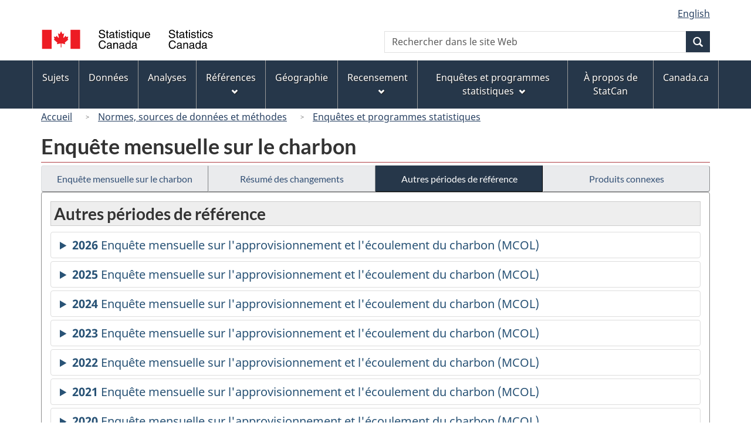

--- FILE ---
content_type: text/html
request_url: https://www23.statcan.gc.ca/imdb/p2SV_f.pl?Function=getInstanceList&Id=31331
body_size: 71678
content:
<!DOCTYPE html>

<!--[if lt IE 9]><html class="no-js lt-ie9" lang="fr" dir="ltr"><![endif]--><!--[if gt IE 8]><!-->
<html class="no-js" lang="fr" dir="ltr">
<!--<![endif]-->

<head>
<meta charset="utf-8">
<!-- Web Experience Toolkit (WET) / BoÃ®te Ã  outils de l'expÃ©rience Web (BOEW)
     wet-boew.github.io/wet-boew/License-en.htm / wet-boew.github.io/wet-boew/Licence-fr.htm -->

<title>Autres p&#233;riodes de r&#233;f&#233;rence - Enqu&#234;tes et programmes statistiques - Enqu&#234;te mensuelle sur le charbon</title>
<meta name="description" content="Liste d'autres périodes de référence." />
<meta name="dcterms.creator" content="Gouvernement du Canada, Statistique Canada" />
<meta name="dcterms.title" content="Enquête mensuelle sur le charbon" />
<meta name="dcterms.issued" title="W3CDTF" content="2007-10-24" />
<meta name="dcterms.modified" title="W3CDTF" content="2026-01-13" />
<meta name="dcterms.subject" title="gcstc" content="null" />
<meta name="dcterms.language" title="ISO639-2" content="fra" />
<meta name="keywords" content="null" />
<meta name="STCtopic" content="Référence" />
<meta name="STCtopicID" content="4017" />
<meta name="STCsubtopic" content="Référence (général)" />
<meta name="STCsubtopicID" content="4017" />
<meta name="STCtype" content="Enquête" />
<meta content="width=device-width,initial-scale=1" name="viewport" />

<!--START css.htm -->

<meta property="dcterms:service" content="StatCan"/> 
<meta property="dcterms:accessRights" content="2"/>

<link href="/wet-boew4b/assets/favicon.ico" rel="icon" type="image/x-icon">
<link rel="stylesheet" href="/wet-boew4b/css/wet-boew.min.css">
<script src="/wet-boew4b/js/jquery.min.js"></script>

<link rel="stylesheet" href="/wet-boew4b/css/theme.min.css">
<link rel="stylesheet" href="/wet-boew4b/css/statcan.css">
<link rel="stylesheet" href="/wet-boew4b/invitation-manager/Overlay.css"> 

<noscript><link rel="stylesheet" href="/wet-boew4b/css/noscript.min.css" /></noscript>
<!-- Adobe Analytics RUN --><script src="//assets.adobedtm.com/be5dfd287373/0127575cd23a/launch-f7c3e6060667.min.js"></script>
<!-- Adobe Analytics v10 --><!--script src="//assets.adobedtm.com/be5dfd287373/8f0ead8a37e7/launch-09394abc039d.min.js"></script-->

<script>dataLayer1 = [];</script>

<!-- CustomScriptsCSSStart -->
<link rel="stylesheet" href="/wet-boew4b/imdb-templates/imdb-standards.css" />
<!-- CustomScriptsCSSEnd -->

<!--END css.htm -->

</head>

<body vocab="http://schema.org/" typeof="WebPage">

<ul id="wb-tphp">
<li class="wb-slc">
<a class="wb-sl" href="#wb-cont">Passer au contenu principal</a>
</li>
<li class="wb-slc visible-sm visible-md visible-lg">
<a class="wb-sl" href="#wb-info">Passer &#224; &#171;&#160;&#192; propos de ce site&#160;&#187;</a>
</li>
</ul>
<header role="banner">
<div id="wb-bnr" class="container">
<section id="wb-lng" class="visible-md visible-lg text-right">
<h2 class="wb-inv">S&#233;lection de la langue</h2>
<div class="row">
<div class="col-md-12">
<ul class="list-inline margin-bottom-none">
<li><a lang="en" href="
/imdb/cgi-bin/change.cgi
">English</a></li>
</ul>
</div>
</div>
</section>
<div class="row">
<div class="brand col-xs-8 col-sm-9 col-md-6">
<a href="https://www.statcan.gc.ca/fr/debut" property="URL"><img src="/wet-boew4b/assets/sig-blk-fr.svg" alt="Statistique Canada"><span class="wb-inv"> / <span lang="en">Statistics Canada</span></span></a>
</div>
<section class="wb-mb-links col-xs-4 col-sm-3 visible-sm visible-xs" id="wb-glb-mn">
<h2>Recherche et menus</h2>
<ul class="list-inline text-right chvrn">
<li><a href="#mb-pnl" title="Recherche et menus" aria-controls="mb-pnl" class="overlay-lnk" role="button"><span class="glyphicon glyphicon-search"><span class="glyphicon glyphicon-th-list"><span class="wb-inv">Recherche et menus</span></span></span></a></li>
</ul>
<div id="mb-pnl"></div>
</section>

<section id="wb-srch" class="col-xs-6 text-right visible-md visible-lg">
<h2 class="wb-inv">Recherche</h2>
<form action="https://www.statcan.gc.ca/recherche/resultats/site-recherche" method="get" name="cse-search-box" role="search" class="form-inline">
<div class="form-group wb-srch-qry">
<label for="wb-srch-q" class="wb-inv">Recherchez le site Web</label>
<input type="hidden" name="fq" value="stclac:2" />
<input id="wb-srch-q" list="wb-srch-q-ac" class="wb-srch-q form-control" name="q" type="search" value="" size="27" maxlength="150" placeholder="Rechercher dans le site Web">
<datalist id="wb-srch-q-ac">
</datalist>
</div>
<div class="form-group submit">
<button type="submit" id="wb-srch-sub" class="btn btn-primary btn-small" name="wb-srch-sub"><span class="glyphicon-search glyphicon"></span><span class="wb-inv">Recherche</span></button>
</div>
</form>
</section>
</div>
</div>

<nav role="navigation" id="wb-sm" class="wb-menu visible-md visible-lg" data-trgt="mb-pnl" data-ajax-replace="/wet-boew4b/ajax/sitemenu-fr.html" typeof="SiteNavigationElement">
	<h2 class="wb-inv">Menus des sujets</h2>
	<div class="container nvbar">
		<div class="row">
			<ul class="list-inline menu">
				<li><a href="https://www150.statcan.gc.ca/n1/fr/sujets?MM=1">Sujets</a></li>
				<li><a href="https://www150.statcan.gc.ca/n1/fr/type/donnees?MM=1">Donn&eacute;es</a></li>
				<li><a href="https://www150.statcan.gc.ca/n1/fr/type/analyses?MM=1">Analyses</a></li>
				<li><a href="https://www150.statcan.gc.ca/n1/fr/type/references?MM=1">R&eacute;f&eacute;rences</a></li>
				<li><a href="https://www.statcan.gc.ca/fr/geographie?MM=1">G&eacute;ographie</a></li>
				<li><a href="https://www.statcan.gc.ca/fr/recensement?MM=1">Recensement</a></li>
				<li><a href="https://www.statcan.gc.ca/fr/enquetes?MM=1">Enqu&ecirc;tes et programmes statistiques</a></li>
				<li><a href="https://www.statcan.gc.ca/fr/apercu/statcan?MM=1">&Agrave; propos de StatCan</a></li>
				<li><a href="https://www.canada.ca/fr.html">Canada.ca</a></li>
			</ul>
		</div>
	</div>
</nav>

<nav role="navigation" id="wb-bc" class="" property="breadcrumb">
<div class="container">
<div class="row">

<!-- Breadcrumb trail START-->

<ol class="breadcrumb">
<li><a href="http://www.statcan.gc.ca/start-debut-fra.html">Accueil</a></li>
<li><a href="https://www.statcan.gc.ca/fra/concepts/index">Normes&#44; sources de donn&#233;es et m&#233;thodes</a></li>
<li><a href="https://www23.statcan.gc.ca/imdb-bmdi/pub/indexth-fra.htm">Enqu&#234;tes et programmes statistiques</a></li>
</ol>

</div>
</div>
</nav>
</header>

<main role="main" property="mainContentOfPage" class="container">
<!-- Breadcrumb trail END-->

<h1 property="name" id="wb-cont">Enqu&#234;te mensuelle sur le charbon</h1>
<div class="btn-group btn-group-justified hidden-xs hidden-print" role="group">
<a class="btn btn-default" href="https://www23.statcan.gc.ca/imdb/p2SV_f.pl?Function=getSurvey&amp;Id=31331">Enqu&#234;te mensuelle sur le charbon</a>

<a class="btn btn-default" href="https://www23.statcan.gc.ca/imdb/p2SV_f.pl?Function=getMainChange&amp;Id=31331">R&#233;sum&#233; des changements</a>

<a class="btn btn-default btn-primary" href="https://www23.statcan.gc.ca/imdb/p2SV_f.pl?Function=getInstanceList&amp;Id=31331">Autres p&#233;riodes de r&#233;f&#233;rence</a>

<a class="btn btn-default" href="https://www23.statcan.gc.ca/imdb/p2SV_f.pl?Function=getSurveyProduct&amp;Id=31331">Produits connexes</a>
</div>
<div class="visible-xs mrgn-bttm-sm row active-nav hidden-print">
<div class="col-xs-12"><a class="btn btn-block btn-default" href="https://www23.statcan.gc.ca/imdb/p2SV_f.pl?Function=getSurvey&amp;Id=31331">Enqu&#234;te mensuelle sur le charbon</a></div>

<div class="col-xs-12"><a class="btn btn-block btn-default" href="https://www23.statcan.gc.ca/imdb/p2SV_f.pl?Function=getMainChange&amp;Id=31331">R&#233;sum&#233; des changements</a></div>

<div class="col-xs-12"><a class="btn btn-block btn-primary" href="https://www23.statcan.gc.ca/imdb/p2SV_f.pl?Function=getInstanceList&amp;Id=31331">Autres p&#233;riodes de r&#233;f&#233;rence</a></div>

<div class="col-xs-12"><a class="btn btn-block btn-default" href="https://www23.statcan.gc.ca/imdb/p2SV_f.pl?Function=getSurveyProduct&amp;Id=31331">Produits connexes</a></div>
</div>


<!-- Open Content panel -->

<div class="panel panel-default mrgn-tp-0 mrgn-bttm-md">

<!-- Open body panel -->

<div class="panel-body">

<h2 class="bg-lgt-h2heading">Autres p&#233;riodes de r&#233;f&#233;rence</h2>
<details>
<summary><span class="wb-inv">Information d&#233;taill&#233;e pour</span><strong>2026</strong>  Enqu&#234;te mensuelle sur l&#39;approvisionnement et l&#39;&#233;coulement du charbon (MCOL)</summary>
<ul>
<li><a href="https://www23.statcan.gc.ca/imdb/p2SV_f.pl?Function=getSurvey&amp;Id=1582176"><span class="wb-inv">Information d&#233;taill&#233;e pour </span>janvier 2026</a></li>
</ul>
</details>
<details>
<summary><span class="wb-inv">Information d&#233;taill&#233;e pour</span><strong>2025</strong>  Enqu&#234;te mensuelle sur l&#39;approvisionnement et l&#39;&#233;coulement du charbon (MCOL)</summary>
<ul>
<li><a href="https://www23.statcan.gc.ca/imdb/p2SV_f.pl?Function=getSurvey&amp;Id=1582173"><span class="wb-inv">Information d&#233;taill&#233;e pour </span>octobre 2025</a></li>
<li><a href="https://www23.statcan.gc.ca/imdb/p2SV_f.pl?Function=getSurvey&amp;Id=1581539"><span class="wb-inv">Information d&#233;taill&#233;e pour </span>septembre 2025</a></li>
<li><a href="https://www23.statcan.gc.ca/imdb/p2SV_f.pl?Function=getSurvey&amp;Id=1580693"><span class="wb-inv">Information d&#233;taill&#233;e pour </span>août 2025</a></li>
<li><a href="https://www23.statcan.gc.ca/imdb/p2SV_f.pl?Function=getSurvey&amp;Id=1580398"><span class="wb-inv">Information d&#233;taill&#233;e pour </span>juillet 2025</a></li>
<li><a href="https://www23.statcan.gc.ca/imdb/p2SV_f.pl?Function=getSurvey&amp;Id=1579687"><span class="wb-inv">Information d&#233;taill&#233;e pour </span>juin 2025</a></li>
<li><a href="https://www23.statcan.gc.ca/imdb/p2SV_f.pl?Function=getSurvey&amp;Id=1575430"><span class="wb-inv">Information d&#233;taill&#233;e pour </span>mai 2025</a></li>
<li><a href="https://www23.statcan.gc.ca/imdb/p2SV_f.pl?Function=getSurvey&amp;Id=1574473"><span class="wb-inv">Information d&#233;taill&#233;e pour </span>avril 2025</a></li>
<li><a href="https://www23.statcan.gc.ca/imdb/p2SV_f.pl?Function=getSurvey&amp;Id=1570614"><span class="wb-inv">Information d&#233;taill&#233;e pour </span>mars 2025</a></li>
<li><a href="https://www23.statcan.gc.ca/imdb/p2SV_f.pl?Function=getSurvey&amp;Id=1570340"><span class="wb-inv">Information d&#233;taill&#233;e pour </span>février 2025</a></li>
<li><a href="https://www23.statcan.gc.ca/imdb/p2SV_f.pl?Function=getSurvey&amp;Id=1567436"><span class="wb-inv">Information d&#233;taill&#233;e pour </span>janvier 2025</a></li>
</ul>
</details>
<details>
<summary><span class="wb-inv">Information d&#233;taill&#233;e pour</span><strong>2024</strong>  Enqu&#234;te mensuelle sur l&#39;approvisionnement et l&#39;&#233;coulement du charbon (MCOL)</summary>
<ul>
<li><a href="https://www23.statcan.gc.ca/imdb/p2SV_f.pl?Function=getSurvey&amp;Id=1561231"><span class="wb-inv">Information d&#233;taill&#233;e pour </span>décembre 2024</a></li>
<li><a href="https://www23.statcan.gc.ca/imdb/p2SV_f.pl?Function=getSurvey&amp;Id=1559501"><span class="wb-inv">Information d&#233;taill&#233;e pour </span>novembre 2024</a></li>
<li><a href="https://www23.statcan.gc.ca/imdb/p2SV_f.pl?Function=getSurvey&amp;Id=1553495"><span class="wb-inv">Information d&#233;taill&#233;e pour </span>octobre 2024</a></li>
<li><a href="https://www23.statcan.gc.ca/imdb/p2SV_f.pl?Function=getSurvey&amp;Id=1552547"><span class="wb-inv">Information d&#233;taill&#233;e pour </span>septembre 2024</a></li>
<li><a href="https://www23.statcan.gc.ca/imdb/p2SV_f.pl?Function=getSurvey&amp;Id=1550660"><span class="wb-inv">Information d&#233;taill&#233;e pour </span>août 2024</a></li>
<li><a href="https://www23.statcan.gc.ca/imdb/p2SV_f.pl?Function=getSurvey&amp;Id=1546317"><span class="wb-inv">Information d&#233;taill&#233;e pour </span>juillet 2024</a></li>
<li><a href="https://www23.statcan.gc.ca/imdb/p2SV_f.pl?Function=getSurvey&amp;Id=1544559"><span class="wb-inv">Information d&#233;taill&#233;e pour </span>juin 2024</a></li>
<li><a href="https://www23.statcan.gc.ca/imdb/p2SV_f.pl?Function=getSurvey&amp;Id=1544056"><span class="wb-inv">Information d&#233;taill&#233;e pour </span>mai 2024</a></li>
<li><a href="https://www23.statcan.gc.ca/imdb/p2SV_f.pl?Function=getSurvey&amp;Id=1542481"><span class="wb-inv">Information d&#233;taill&#233;e pour </span>avril 2024</a></li>
<li><a href="https://www23.statcan.gc.ca/imdb/p2SV_f.pl?Function=getSurvey&amp;Id=1541872"><span class="wb-inv">Information d&#233;taill&#233;e pour </span>mars 2024</a></li>
<li><a href="https://www23.statcan.gc.ca/imdb/p2SV_f.pl?Function=getSurvey&amp;Id=1540674"><span class="wb-inv">Information d&#233;taill&#233;e pour </span>février 2024</a></li>
<li><a href="https://www23.statcan.gc.ca/imdb/p2SV_f.pl?Function=getSurvey&amp;Id=1534308"><span class="wb-inv">Information d&#233;taill&#233;e pour </span>janvier 2024</a></li>
</ul>
</details>
<details>
<summary><span class="wb-inv">Information d&#233;taill&#233;e pour</span><strong>2023</strong>  Enqu&#234;te mensuelle sur l&#39;approvisionnement et l&#39;&#233;coulement du charbon (MCOL)</summary>
<ul>
<li><a href="https://www23.statcan.gc.ca/imdb/p2SV_f.pl?Function=getSurvey&amp;Id=1534306"><span class="wb-inv">Information d&#233;taill&#233;e pour </span>décembre 2023</a></li>
<li><a href="https://www23.statcan.gc.ca/imdb/p2SV_f.pl?Function=getSurvey&amp;Id=1534305"><span class="wb-inv">Information d&#233;taill&#233;e pour </span>novembre 2023</a></li>
<li><a href="https://www23.statcan.gc.ca/imdb/p2SV_f.pl?Function=getSurvey&amp;Id=1533542"><span class="wb-inv">Information d&#233;taill&#233;e pour </span>octobre 2023</a></li>
<li><a href="https://www23.statcan.gc.ca/imdb/p2SV_f.pl?Function=getSurvey&amp;Id=1530846"><span class="wb-inv">Information d&#233;taill&#233;e pour </span>septembre 2023</a></li>
<li><a href="https://www23.statcan.gc.ca/imdb/p2SV_f.pl?Function=getSurvey&amp;Id=1530527"><span class="wb-inv">Information d&#233;taill&#233;e pour </span>août 2023</a></li>
<li><a href="https://www23.statcan.gc.ca/imdb/p2SV_f.pl?Function=getSurvey&amp;Id=1529085"><span class="wb-inv">Information d&#233;taill&#233;e pour </span>juillet 2023</a></li>
<li><a href="https://www23.statcan.gc.ca/imdb/p2SV_f.pl?Function=getSurvey&amp;Id=1526483"><span class="wb-inv">Information d&#233;taill&#233;e pour </span>juin 2023</a></li>
<li><a href="https://www23.statcan.gc.ca/imdb/p2SV_f.pl?Function=getSurvey&amp;Id=1522674"><span class="wb-inv">Information d&#233;taill&#233;e pour </span>mai 2023</a></li>
<li><a href="https://www23.statcan.gc.ca/imdb/p2SV_f.pl?Function=getSurvey&amp;Id=1522233"><span class="wb-inv">Information d&#233;taill&#233;e pour </span>avril 2023</a></li>
<li><a href="https://www23.statcan.gc.ca/imdb/p2SV_f.pl?Function=getSurvey&amp;Id=1519212"><span class="wb-inv">Information d&#233;taill&#233;e pour </span>mars 2023</a></li>
<li><a href="https://www23.statcan.gc.ca/imdb/p2SV_f.pl?Function=getSurvey&amp;Id=1517032"><span class="wb-inv">Information d&#233;taill&#233;e pour </span>février 2023</a></li>
<li><a href="https://www23.statcan.gc.ca/imdb/p2SV_f.pl?Function=getSurvey&amp;Id=1500494"><span class="wb-inv">Information d&#233;taill&#233;e pour </span>janvier 2023</a></li>
</ul>
</details>
<details>
<summary><span class="wb-inv">Information d&#233;taill&#233;e pour</span><strong>2022</strong>  Enqu&#234;te mensuelle sur l&#39;approvisionnement et l&#39;&#233;coulement du charbon (MCOL)</summary>
<ul>
<li><a href="https://www23.statcan.gc.ca/imdb/p2SV_f.pl?Function=getSurvey&amp;Id=1500492"><span class="wb-inv">Information d&#233;taill&#233;e pour </span>décembre 2022</a></li>
<li><a href="https://www23.statcan.gc.ca/imdb/p2SV_f.pl?Function=getSurvey&amp;Id=1500491"><span class="wb-inv">Information d&#233;taill&#233;e pour </span>novembre 2022</a></li>
<li><a href="https://www23.statcan.gc.ca/imdb/p2SV_f.pl?Function=getSurvey&amp;Id=1499852"><span class="wb-inv">Information d&#233;taill&#233;e pour </span>octobre 2022</a></li>
<li><a href="https://www23.statcan.gc.ca/imdb/p2SV_f.pl?Function=getSurvey&amp;Id=1495437"><span class="wb-inv">Information d&#233;taill&#233;e pour </span>septembre 2022</a></li>
<li><a href="https://www23.statcan.gc.ca/imdb/p2SV_f.pl?Function=getSurvey&amp;Id=1487278"><span class="wb-inv">Information d&#233;taill&#233;e pour </span>août 2022</a></li>
<li><a href="https://www23.statcan.gc.ca/imdb/p2SV_f.pl?Function=getSurvey&amp;Id=1460333"><span class="wb-inv">Information d&#233;taill&#233;e pour </span>juillet 2022</a></li>
<li><a href="https://www23.statcan.gc.ca/imdb/p2SV_f.pl?Function=getSurvey&amp;Id=1450706"><span class="wb-inv">Information d&#233;taill&#233;e pour </span>juin 2022</a></li>
<li><a href="https://www23.statcan.gc.ca/imdb/p2SV_f.pl?Function=getSurvey&amp;Id=1420382"><span class="wb-inv">Information d&#233;taill&#233;e pour </span>mai 2022</a></li>
<li><a href="https://www23.statcan.gc.ca/imdb/p2SV_f.pl?Function=getSurvey&amp;Id=1405222"><span class="wb-inv">Information d&#233;taill&#233;e pour </span>avril 2022</a></li>
<li><a href="https://www23.statcan.gc.ca/imdb/p2SV_f.pl?Function=getSurvey&amp;Id=1404677"><span class="wb-inv">Information d&#233;taill&#233;e pour </span>mars 2022</a></li>
<li><a href="https://www23.statcan.gc.ca/imdb/p2SV_f.pl?Function=getSurvey&amp;Id=1399271"><span class="wb-inv">Information d&#233;taill&#233;e pour </span>février 2022</a></li>
<li><a href="https://www23.statcan.gc.ca/imdb/p2SV_f.pl?Function=getSurvey&amp;Id=1389773"><span class="wb-inv">Information d&#233;taill&#233;e pour </span>janvier 2022</a></li>
</ul>
</details>
<details>
<summary><span class="wb-inv">Information d&#233;taill&#233;e pour</span><strong>2021</strong>  Enqu&#234;te mensuelle sur l&#39;approvisionnement et l&#39;&#233;coulement du charbon (MCOL)</summary>
<ul>
<li><a href="https://www23.statcan.gc.ca/imdb/p2SV_f.pl?Function=getSurvey&amp;Id=1380061"><span class="wb-inv">Information d&#233;taill&#233;e pour </span>décembre 2021</a></li>
<li><a href="https://www23.statcan.gc.ca/imdb/p2SV_f.pl?Function=getSurvey&amp;Id=1372599"><span class="wb-inv">Information d&#233;taill&#233;e pour </span>novembre 2021</a></li>
<li><a href="https://www23.statcan.gc.ca/imdb/p2SV_f.pl?Function=getSurvey&amp;Id=1347449"><span class="wb-inv">Information d&#233;taill&#233;e pour </span>octobre 2021</a></li>
<li><a href="https://www23.statcan.gc.ca/imdb/p2SV_f.pl?Function=getSurvey&amp;Id=1329974"><span class="wb-inv">Information d&#233;taill&#233;e pour </span>septembre 2021</a></li>
<li><a href="https://www23.statcan.gc.ca/imdb/p2SV_f.pl?Function=getSurvey&amp;Id=1329246"><span class="wb-inv">Information d&#233;taill&#233;e pour </span>août 2021</a></li>
<li><a href="https://www23.statcan.gc.ca/imdb/p2SV_f.pl?Function=getSurvey&amp;Id=1325267"><span class="wb-inv">Information d&#233;taill&#233;e pour </span>juillet 2021</a></li>
<li><a href="https://www23.statcan.gc.ca/imdb/p2SV_f.pl?Function=getSurvey&amp;Id=1322219"><span class="wb-inv">Information d&#233;taill&#233;e pour </span>juin 2021</a></li>
<li><a href="https://www23.statcan.gc.ca/imdb/p2SV_f.pl?Function=getSurvey&amp;Id=1317633"><span class="wb-inv">Information d&#233;taill&#233;e pour </span>mai 2021</a></li>
<li><a href="https://www23.statcan.gc.ca/imdb/p2SV_f.pl?Function=getSurvey&amp;Id=1315667"><span class="wb-inv">Information d&#233;taill&#233;e pour </span>avril 2021</a></li>
<li><a href="https://www23.statcan.gc.ca/imdb/p2SV_f.pl?Function=getSurvey&amp;Id=1313679"><span class="wb-inv">Information d&#233;taill&#233;e pour </span>mars 2021</a></li>
<li><a href="https://www23.statcan.gc.ca/imdb/p2SV_f.pl?Function=getSurvey&amp;Id=1311567"><span class="wb-inv">Information d&#233;taill&#233;e pour </span>février 2021</a></li>
<li><a href="https://www23.statcan.gc.ca/imdb/p2SV_f.pl?Function=getSurvey&amp;Id=1309517"><span class="wb-inv">Information d&#233;taill&#233;e pour </span>janvier 2021</a></li>
</ul>
</details>
<details>
<summary><span class="wb-inv">Information d&#233;taill&#233;e pour</span><strong>2020</strong>  Enqu&#234;te mensuelle sur l&#39;approvisionnement et l&#39;&#233;coulement du charbon (MCOL)</summary>
<ul>
<li><a href="https://www23.statcan.gc.ca/imdb/p2SV_f.pl?Function=getSurvey&amp;Id=1303891"><span class="wb-inv">Information d&#233;taill&#233;e pour </span>décembre 2020</a></li>
<li><a href="https://www23.statcan.gc.ca/imdb/p2SV_f.pl?Function=getSurvey&amp;Id=1300911"><span class="wb-inv">Information d&#233;taill&#233;e pour </span>novembre 2020</a></li>
<li><a href="https://www23.statcan.gc.ca/imdb/p2SV_f.pl?Function=getSurvey&amp;Id=1295382"><span class="wb-inv">Information d&#233;taill&#233;e pour </span>octobre 2020</a></li>
<li><a href="https://www23.statcan.gc.ca/imdb/p2SV_f.pl?Function=getSurvey&amp;Id=1291874"><span class="wb-inv">Information d&#233;taill&#233;e pour </span>septembre 2020</a></li>
<li><a href="https://www23.statcan.gc.ca/imdb/p2SV_f.pl?Function=getSurvey&amp;Id=1290634"><span class="wb-inv">Information d&#233;taill&#233;e pour </span>août 2020</a></li>
<li><a href="https://www23.statcan.gc.ca/imdb/p2SV_f.pl?Function=getSurvey&amp;Id=1287917"><span class="wb-inv">Information d&#233;taill&#233;e pour </span>juillet 2020</a></li>
<li><a href="https://www23.statcan.gc.ca/imdb/p2SV_f.pl?Function=getSurvey&amp;Id=1287413"><span class="wb-inv">Information d&#233;taill&#233;e pour </span>juin 2020</a></li>
<li><a href="https://www23.statcan.gc.ca/imdb/p2SV_f.pl?Function=getSurvey&amp;Id=1285260"><span class="wb-inv">Information d&#233;taill&#233;e pour </span>mai 2020</a></li>
<li><a href="https://www23.statcan.gc.ca/imdb/p2SV_f.pl?Function=getSurvey&amp;Id=1283317"><span class="wb-inv">Information d&#233;taill&#233;e pour </span>avril 2020</a></li>
<li><a href="https://www23.statcan.gc.ca/imdb/p2SV_f.pl?Function=getSurvey&amp;Id=1282173"><span class="wb-inv">Information d&#233;taill&#233;e pour </span>mars 2020</a></li>
<li><a href="https://www23.statcan.gc.ca/imdb/p2SV_f.pl?Function=getSurvey&amp;Id=1281319"><span class="wb-inv">Information d&#233;taill&#233;e pour </span>février 2020</a></li>
<li><a href="https://www23.statcan.gc.ca/imdb/p2SV_f.pl?Function=getSurvey&amp;Id=1280716"><span class="wb-inv">Information d&#233;taill&#233;e pour </span>janvier 2020</a></li>
</ul>
</details>
<details>
<summary><span class="wb-inv">Information d&#233;taill&#233;e pour</span><strong>2019</strong>  Enqu&#234;te mensuelle sur l&#39;approvisionnement et l&#39;&#233;coulement du charbon (MCOL)</summary>
<ul>
<li><a href="https://www23.statcan.gc.ca/imdb/p2SV_f.pl?Function=getSurvey&amp;Id=1277439"><span class="wb-inv">Information d&#233;taill&#233;e pour </span>décembre 2019</a></li>
<li><a href="https://www23.statcan.gc.ca/imdb/p2SV_f.pl?Function=getSurvey&amp;Id=1275548"><span class="wb-inv">Information d&#233;taill&#233;e pour </span>novembre 2019</a></li>
<li><a href="https://www23.statcan.gc.ca/imdb/p2SV_f.pl?Function=getSurvey&amp;Id=1268942"><span class="wb-inv">Information d&#233;taill&#233;e pour </span>octobre 2019</a></li>
<li><a href="https://www23.statcan.gc.ca/imdb/p2SV_f.pl?Function=getSurvey&amp;Id=1261586"><span class="wb-inv">Information d&#233;taill&#233;e pour </span>septembre 2019</a></li>
<li><a href="https://www23.statcan.gc.ca/imdb/p2SV_f.pl?Function=getSurvey&amp;Id=1257400"><span class="wb-inv">Information d&#233;taill&#233;e pour </span>août 2019</a></li>
<li><a href="https://www23.statcan.gc.ca/imdb/p2SV_f.pl?Function=getSurvey&amp;Id=1255910"><span class="wb-inv">Information d&#233;taill&#233;e pour </span>juillet 2019</a></li>
<li><a href="https://www23.statcan.gc.ca/imdb/p2SV_f.pl?Function=getSurvey&amp;Id=1252461"><span class="wb-inv">Information d&#233;taill&#233;e pour </span>juin 2019</a></li>
<li><a href="https://www23.statcan.gc.ca/imdb/p2SV_f.pl?Function=getSurvey&amp;Id=1251016"><span class="wb-inv">Information d&#233;taill&#233;e pour </span>mai 2019</a></li>
<li><a href="https://www23.statcan.gc.ca/imdb/p2SV_f.pl?Function=getSurvey&amp;Id=1250549"><span class="wb-inv">Information d&#233;taill&#233;e pour </span>avril 2019</a></li>
<li><a href="https://www23.statcan.gc.ca/imdb/p2SV_f.pl?Function=getSurvey&amp;Id=1243624"><span class="wb-inv">Information d&#233;taill&#233;e pour </span>mars 2019</a></li>
<li><a href="https://www23.statcan.gc.ca/imdb/p2SV_f.pl?Function=getSurvey&amp;Id=1242581"><span class="wb-inv">Information d&#233;taill&#233;e pour </span>février 2019</a></li>
<li><a href="https://www23.statcan.gc.ca/imdb/p2SV_f.pl?Function=getSurvey&amp;Id=1235365"><span class="wb-inv">Information d&#233;taill&#233;e pour </span>janvier 2019</a></li>
</ul>
</details>
<details>
<summary><span class="wb-inv">Information d&#233;taill&#233;e pour</span><strong>2018</strong>  Enqu&#234;te mensuelle sur l&#39;approvisionnement et l&#39;&#233;coulement du charbon (MCOL)</summary>
<ul>
<li><a href="https://www23.statcan.gc.ca/imdb/p2SV_f.pl?Function=getSurvey&amp;Id=1215288"><span class="wb-inv">Information d&#233;taill&#233;e pour </span>décembre 2018</a></li>
<li><a href="https://www23.statcan.gc.ca/imdb/p2SV_f.pl?Function=getSurvey&amp;Id=1209054"><span class="wb-inv">Information d&#233;taill&#233;e pour </span>octobre 2018</a></li>
<li><a href="https://www23.statcan.gc.ca/imdb/p2SV_f.pl?Function=getSurvey&amp;Id=1202500"><span class="wb-inv">Information d&#233;taill&#233;e pour </span>septembre 2018</a></li>
<li><a href="https://www23.statcan.gc.ca/imdb/p2SV_f.pl?Function=getSurvey&amp;Id=1200715"><span class="wb-inv">Information d&#233;taill&#233;e pour </span>août 2018</a></li>
<li><a href="https://www23.statcan.gc.ca/imdb/p2SV_f.pl?Function=getSurvey&amp;Id=1196476"><span class="wb-inv">Information d&#233;taill&#233;e pour </span>juillet 2018</a></li>
<li><a href="https://www23.statcan.gc.ca/imdb/p2SV_f.pl?Function=getSurvey&amp;Id=1186361"><span class="wb-inv">Information d&#233;taill&#233;e pour </span>juin 2018</a></li>
<li><a href="https://www23.statcan.gc.ca/imdb/p2SV_f.pl?Function=getSurvey&amp;Id=1174087"><span class="wb-inv">Information d&#233;taill&#233;e pour </span>mai 2018</a></li>
<li><a href="https://www23.statcan.gc.ca/imdb/p2SV_f.pl?Function=getSurvey&amp;Id=817345"><span class="wb-inv">Information d&#233;taill&#233;e pour </span>avril 2018</a></li>
<li><a href="https://www23.statcan.gc.ca/imdb/p2SV_f.pl?Function=getSurvey&amp;Id=793759"><span class="wb-inv">Information d&#233;taill&#233;e pour </span>mars 2018</a></li>
<li><a href="https://www23.statcan.gc.ca/imdb/p2SV_f.pl?Function=getSurvey&amp;Id=507444"><span class="wb-inv">Information d&#233;taill&#233;e pour </span>février 2018</a></li>
<li><a href="https://www23.statcan.gc.ca/imdb/p2SV_f.pl?Function=getSurvey&amp;Id=425124"><span class="wb-inv">Information d&#233;taill&#233;e pour </span>janvier 2018</a></li>
</ul>
</details>
<details>
<summary><span class="wb-inv">Information d&#233;taill&#233;e pour</span><strong>2017</strong>  Enqu&#234;te mensuelle sur l&#39;approvisionnement et l&#39;&#233;coulement du charbon (MCOL)</summary>
<ul>
<li><a href="https://www23.statcan.gc.ca/imdb/p2SV_f.pl?Function=getSurvey&amp;Id=425123"><span class="wb-inv">Information d&#233;taill&#233;e pour </span>décembre 2017</a></li>
<li><a href="https://www23.statcan.gc.ca/imdb/p2SV_f.pl?Function=getSurvey&amp;Id=425122"><span class="wb-inv">Information d&#233;taill&#233;e pour </span>novembre 2017</a></li>
<li><a href="https://www23.statcan.gc.ca/imdb/p2SV_f.pl?Function=getSurvey&amp;Id=425121"><span class="wb-inv">Information d&#233;taill&#233;e pour </span>octobre 2017</a></li>
<li><a href="https://www23.statcan.gc.ca/imdb/p2SV_f.pl?Function=getSurvey&amp;Id=420106"><span class="wb-inv">Information d&#233;taill&#233;e pour </span>septembre 2017</a></li>
<li><a href="https://www23.statcan.gc.ca/imdb/p2SV_f.pl?Function=getSurvey&amp;Id=416031"><span class="wb-inv">Information d&#233;taill&#233;e pour </span>août 2017</a></li>
<li><a href="https://www23.statcan.gc.ca/imdb/p2SV_f.pl?Function=getSurvey&amp;Id=394087"><span class="wb-inv">Information d&#233;taill&#233;e pour </span>juillet 2017</a></li>
<li><a href="https://www23.statcan.gc.ca/imdb/p2SV_f.pl?Function=getSurvey&amp;Id=391369"><span class="wb-inv">Information d&#233;taill&#233;e pour </span>juin 2017</a></li>
<li><a href="https://www23.statcan.gc.ca/imdb/p2SV_f.pl?Function=getSurvey&amp;Id=383998"><span class="wb-inv">Information d&#233;taill&#233;e pour </span>mai 2017</a></li>
<li><a href="https://www23.statcan.gc.ca/imdb/p2SV_f.pl?Function=getSurvey&amp;Id=380589"><span class="wb-inv">Information d&#233;taill&#233;e pour </span>avril 2017</a></li>
<li><a href="https://www23.statcan.gc.ca/imdb/p2SV_f.pl?Function=getSurvey&amp;Id=377333"><span class="wb-inv">Information d&#233;taill&#233;e pour </span>mars 2017</a></li>
<li><a href="https://www23.statcan.gc.ca/imdb/p2SV_f.pl?Function=getSurvey&amp;Id=372467"><span class="wb-inv">Information d&#233;taill&#233;e pour </span>février 2017</a></li>
<li><a href="https://www23.statcan.gc.ca/imdb/p2SV_f.pl?Function=getSurvey&amp;Id=337294"><span class="wb-inv">Information d&#233;taill&#233;e pour </span>janvier 2017</a></li>
</ul>
</details>
<details>
<summary><span class="wb-inv">Information d&#233;taill&#233;e pour</span><strong>2016</strong>  Enqu&#234;te mensuelle sur le charbon</summary>
<ul>
<li><a href="https://www23.statcan.gc.ca/imdb/p2SV_f.pl?Function=getSurvey&amp;Id=337292"><span class="wb-inv">Information d&#233;taill&#233;e pour </span>décembre 2016</a></li>
<li><a href="https://www23.statcan.gc.ca/imdb/p2SV_f.pl?Function=getSurvey&amp;Id=337290"><span class="wb-inv">Information d&#233;taill&#233;e pour </span>novembre 2016</a></li>
<li><a href="https://www23.statcan.gc.ca/imdb/p2SV_f.pl?Function=getSurvey&amp;Id=329029"><span class="wb-inv">Information d&#233;taill&#233;e pour </span>octobre 2016</a></li>
<li><a href="https://www23.statcan.gc.ca/imdb/p2SV_f.pl?Function=getSurvey&amp;Id=323125"><span class="wb-inv">Information d&#233;taill&#233;e pour </span>septembre 2016</a></li>
<li><a href="https://www23.statcan.gc.ca/imdb/p2SV_f.pl?Function=getSurvey&amp;Id=318528"><span class="wb-inv">Information d&#233;taill&#233;e pour </span>août 2016</a></li>
<li><a href="https://www23.statcan.gc.ca/imdb/p2SV_f.pl?Function=getSurvey&amp;Id=314030"><span class="wb-inv">Information d&#233;taill&#233;e pour </span>juillet 2016</a></li>
<li><a href="https://www23.statcan.gc.ca/imdb/p2SV_f.pl?Function=getSurvey&amp;Id=307435"><span class="wb-inv">Information d&#233;taill&#233;e pour </span>juin 2016</a></li>
<li><a href="https://www23.statcan.gc.ca/imdb/p2SV_f.pl?Function=getSurvey&amp;Id=306191"><span class="wb-inv">Information d&#233;taill&#233;e pour </span>mai 2016</a></li>
<li><a href="https://www23.statcan.gc.ca/imdb/p2SV_f.pl?Function=getSurvey&amp;Id=302576"><span class="wb-inv">Information d&#233;taill&#233;e pour </span>avril 2016</a></li>
<li><a href="https://www23.statcan.gc.ca/imdb/p2SV_f.pl?Function=getSurvey&amp;Id=299469"><span class="wb-inv">Information d&#233;taill&#233;e pour </span>mars 2016</a></li>
<li><a href="https://www23.statcan.gc.ca/imdb/p2SV_f.pl?Function=getSurvey&amp;Id=295695"><span class="wb-inv">Information d&#233;taill&#233;e pour </span>février 2016</a></li>
<li><a href="https://www23.statcan.gc.ca/imdb/p2SV_f.pl?Function=getSurvey&amp;Id=286501"><span class="wb-inv">Information d&#233;taill&#233;e pour </span>janvier 2016</a></li>
</ul>
</details>
<details>
<summary><span class="wb-inv">Information d&#233;taill&#233;e pour</span><strong>2015</strong>  Enqu&#234;te mensuelle sur le charbon</summary>
<ul>
<li><a href="https://www23.statcan.gc.ca/imdb/p2SV_f.pl?Function=getSurvey&amp;Id=279694"><span class="wb-inv">Information d&#233;taill&#233;e pour </span>décembre 2015</a></li>
<li><a href="https://www23.statcan.gc.ca/imdb/p2SV_f.pl?Function=getSurvey&amp;Id=272709"><span class="wb-inv">Information d&#233;taill&#233;e pour </span>novembre 2015</a></li>
<li><a href="https://www23.statcan.gc.ca/imdb/p2SV_f.pl?Function=getSurvey&amp;Id=258680"><span class="wb-inv">Information d&#233;taill&#233;e pour </span>octobre 2015</a></li>
<li><a href="https://www23.statcan.gc.ca/imdb/p2SV_f.pl?Function=getSurvey&amp;Id=253626"><span class="wb-inv">Information d&#233;taill&#233;e pour </span>septembre 2015</a></li>
<li><a href="https://www23.statcan.gc.ca/imdb/p2SV_f.pl?Function=getSurvey&amp;Id=250663"><span class="wb-inv">Information d&#233;taill&#233;e pour </span>août 2015</a></li>
<li><a href="https://www23.statcan.gc.ca/imdb/p2SV_f.pl?Function=getSurvey&amp;Id=248745"><span class="wb-inv">Information d&#233;taill&#233;e pour </span>juillet 2015</a></li>
<li><a href="https://www23.statcan.gc.ca/imdb/p2SV_f.pl?Function=getSurvey&amp;Id=247376"><span class="wb-inv">Information d&#233;taill&#233;e pour </span>juin 2015</a></li>
<li><a href="https://www23.statcan.gc.ca/imdb/p2SV_f.pl?Function=getSurvey&amp;Id=245498"><span class="wb-inv">Information d&#233;taill&#233;e pour </span>mai 2015</a></li>
<li><a href="https://www23.statcan.gc.ca/imdb/p2SV_f.pl?Function=getSurvey&amp;Id=241022"><span class="wb-inv">Information d&#233;taill&#233;e pour </span>avril 2015</a></li>
<li><a href="https://www23.statcan.gc.ca/imdb/p2SV_f.pl?Function=getSurvey&amp;Id=238501"><span class="wb-inv">Information d&#233;taill&#233;e pour </span>mars 2015</a></li>
<li><a href="https://www23.statcan.gc.ca/imdb/p2SV_f.pl?Function=getSurvey&amp;Id=231222"><span class="wb-inv">Information d&#233;taill&#233;e pour </span>février 2015</a></li>
<li><a href="https://www23.statcan.gc.ca/imdb/p2SV_f.pl?Function=getSurvey&amp;Id=221041"><span class="wb-inv">Information d&#233;taill&#233;e pour </span>janvier 2015</a></li>
</ul>
</details>
<details>
<summary><span class="wb-inv">Information d&#233;taill&#233;e pour</span><strong>2014</strong>  Enqu&#234;te mensuelle sur le charbon</summary>
<ul>
<li><a href="https://www23.statcan.gc.ca/imdb/p2SV_f.pl?Function=getSurvey&amp;Id=221040"><span class="wb-inv">Information d&#233;taill&#233;e pour </span>décembre 2014</a></li>
<li><a href="https://www23.statcan.gc.ca/imdb/p2SV_f.pl?Function=getSurvey&amp;Id=217682"><span class="wb-inv">Information d&#233;taill&#233;e pour </span>novembre 2014</a></li>
<li><a href="https://www23.statcan.gc.ca/imdb/p2SV_f.pl?Function=getSurvey&amp;Id=217681"><span class="wb-inv">Information d&#233;taill&#233;e pour </span>octobre 2014</a></li>
<li><a href="https://www23.statcan.gc.ca/imdb/p2SV_f.pl?Function=getSurvey&amp;Id=217680"><span class="wb-inv">Information d&#233;taill&#233;e pour </span>septembre 2014</a></li>
<li><a href="https://www23.statcan.gc.ca/imdb/p2SV_f.pl?Function=getSurvey&amp;Id=217679"><span class="wb-inv">Information d&#233;taill&#233;e pour </span>août 2014</a></li>
<li><a href="https://www23.statcan.gc.ca/imdb/p2SV_f.pl?Function=getSurvey&amp;Id=217678"><span class="wb-inv">Information d&#233;taill&#233;e pour </span>juillet 2014</a></li>
<li><a href="https://www23.statcan.gc.ca/imdb/p2SV_f.pl?Function=getSurvey&amp;Id=217677"><span class="wb-inv">Information d&#233;taill&#233;e pour </span>juin 2014</a></li>
<li><a href="https://www23.statcan.gc.ca/imdb/p2SV_f.pl?Function=getSurvey&amp;Id=217676"><span class="wb-inv">Information d&#233;taill&#233;e pour </span>mai 2014</a></li>
<li><a href="https://www23.statcan.gc.ca/imdb/p2SV_f.pl?Function=getSurvey&amp;Id=217675"><span class="wb-inv">Information d&#233;taill&#233;e pour </span>avril 2014</a></li>
<li><a href="https://www23.statcan.gc.ca/imdb/p2SV_f.pl?Function=getSurvey&amp;Id=217674"><span class="wb-inv">Information d&#233;taill&#233;e pour </span>mars 2014</a></li>
<li><a href="https://www23.statcan.gc.ca/imdb/p2SV_f.pl?Function=getSurvey&amp;Id=217672"><span class="wb-inv">Information d&#233;taill&#233;e pour </span>février 2014</a></li>
<li><a href="https://www23.statcan.gc.ca/imdb/p2SV_f.pl?Function=getSurvey&amp;Id=217670"><span class="wb-inv">Information d&#233;taill&#233;e pour </span>janvier 2014</a></li>
</ul>
</details>
<details>
<summary><span class="wb-inv">Information d&#233;taill&#233;e pour</span><strong>2013</strong>  Enqu&#234;te mensuelle sur le charbon</summary>
<ul>
<li><a href="https://www23.statcan.gc.ca/imdb/p2SV_f.pl?Function=getSurvey&amp;Id=150738"><span class="wb-inv">Information d&#233;taill&#233;e pour </span>décembre 2013</a></li>
<li><a href="https://www23.statcan.gc.ca/imdb/p2SV_f.pl?Function=getSurvey&amp;Id=149620"><span class="wb-inv">Information d&#233;taill&#233;e pour </span>novembre 2013</a></li>
<li><a href="https://www23.statcan.gc.ca/imdb/p2SV_f.pl?Function=getSurvey&amp;Id=148637"><span class="wb-inv">Information d&#233;taill&#233;e pour </span>octobre 2013</a></li>
<li><a href="https://www23.statcan.gc.ca/imdb/p2SV_f.pl?Function=getSurvey&amp;Id=147553"><span class="wb-inv">Information d&#233;taill&#233;e pour </span>septembre 2013</a></li>
<li><a href="https://www23.statcan.gc.ca/imdb/p2SV_f.pl?Function=getSurvey&amp;Id=146302"><span class="wb-inv">Information d&#233;taill&#233;e pour </span>août 2013</a></li>
<li><a href="https://www23.statcan.gc.ca/imdb/p2SV_f.pl?Function=getSurvey&amp;Id=145023"><span class="wb-inv">Information d&#233;taill&#233;e pour </span>juillet 2013</a></li>
<li><a href="https://www23.statcan.gc.ca/imdb/p2SV_f.pl?Function=getSurvey&amp;Id=144122"><span class="wb-inv">Information d&#233;taill&#233;e pour </span>juin 2013</a></li>
<li><a href="https://www23.statcan.gc.ca/imdb/p2SV_f.pl?Function=getSurvey&amp;Id=143074"><span class="wb-inv">Information d&#233;taill&#233;e pour </span>mai 2013</a></li>
<li><a href="https://www23.statcan.gc.ca/imdb/p2SV_f.pl?Function=getSurvey&amp;Id=141324"><span class="wb-inv">Information d&#233;taill&#233;e pour </span>avril 2013</a></li>
<li><a href="https://www23.statcan.gc.ca/imdb/p2SV_f.pl?Function=getSurvey&amp;Id=140675"><span class="wb-inv">Information d&#233;taill&#233;e pour </span>mars 2013</a></li>
<li><a href="https://www23.statcan.gc.ca/imdb/p2SV_f.pl?Function=getSurvey&amp;Id=139555"><span class="wb-inv">Information d&#233;taill&#233;e pour </span>février 2013</a></li>
<li><a href="https://www23.statcan.gc.ca/imdb/p2SV_f.pl?Function=getSurvey&amp;Id=138306"><span class="wb-inv">Information d&#233;taill&#233;e pour </span>janvier 2013</a></li>
</ul>
</details>
<details>
<summary><span class="wb-inv">Information d&#233;taill&#233;e pour</span><strong>2012</strong>  Enqu&#234;te mensuelle sur le charbon</summary>
<ul>
<li><a href="https://www23.statcan.gc.ca/imdb/p2SV_f.pl?Function=getSurvey&amp;Id=138027"><span class="wb-inv">Information d&#233;taill&#233;e pour </span>décembre 2012</a></li>
<li><a href="https://www23.statcan.gc.ca/imdb/p2SV_f.pl?Function=getSurvey&amp;Id=137395"><span class="wb-inv">Information d&#233;taill&#233;e pour </span>novembre 2012</a></li>
<li><a href="https://www23.statcan.gc.ca/imdb/p2SV_f.pl?Function=getSurvey&amp;Id=136621"><span class="wb-inv">Information d&#233;taill&#233;e pour </span>octobre 2012</a></li>
<li><a href="https://www23.statcan.gc.ca/imdb/p2SV_f.pl?Function=getSurvey&amp;Id=136145"><span class="wb-inv">Information d&#233;taill&#233;e pour </span>septembre 2012</a></li>
<li><a href="https://www23.statcan.gc.ca/imdb/p2SV_f.pl?Function=getSurvey&amp;Id=135532"><span class="wb-inv">Information d&#233;taill&#233;e pour </span>août 2012</a></li>
<li><a href="https://www23.statcan.gc.ca/imdb/p2SV_f.pl?Function=getSurvey&amp;Id=135004"><span class="wb-inv">Information d&#233;taill&#233;e pour </span>juillet 2012</a></li>
<li><a href="https://www23.statcan.gc.ca/imdb/p2SV_f.pl?Function=getSurvey&amp;Id=134268"><span class="wb-inv">Information d&#233;taill&#233;e pour </span>juin 2012</a></li>
<li><a href="https://www23.statcan.gc.ca/imdb/p2SV_f.pl?Function=getSurvey&amp;Id=132748"><span class="wb-inv">Information d&#233;taill&#233;e pour </span>mai 2012</a></li>
<li><a href="https://www23.statcan.gc.ca/imdb/p2SV_f.pl?Function=getSurvey&amp;Id=131850"><span class="wb-inv">Information d&#233;taill&#233;e pour </span>avril 2012</a></li>
<li><a href="https://www23.statcan.gc.ca/imdb/p2SV_f.pl?Function=getSurvey&amp;Id=130885"><span class="wb-inv">Information d&#233;taill&#233;e pour </span>mars 2012</a></li>
<li><a href="https://www23.statcan.gc.ca/imdb/p2SV_f.pl?Function=getSurvey&amp;Id=129998"><span class="wb-inv">Information d&#233;taill&#233;e pour </span>février 2012</a></li>
<li><a href="https://www23.statcan.gc.ca/imdb/p2SV_f.pl?Function=getSurvey&amp;Id=127337"><span class="wb-inv">Information d&#233;taill&#233;e pour </span>janvier 2012</a></li>
</ul>
</details>
<details>
<summary><span class="wb-inv">Information d&#233;taill&#233;e pour</span><strong>2011</strong>  Enqu&#234;te mensuelle sur le charbon</summary>
<ul>
<li><a href="https://www23.statcan.gc.ca/imdb/p2SV_f.pl?Function=getSurvey&amp;Id=127336"><span class="wb-inv">Information d&#233;taill&#233;e pour </span>décembre 2011</a></li>
<li><a href="https://www23.statcan.gc.ca/imdb/p2SV_f.pl?Function=getSurvey&amp;Id=123723"><span class="wb-inv">Information d&#233;taill&#233;e pour </span>novembre 2011</a></li>
<li><a href="https://www23.statcan.gc.ca/imdb/p2SV_f.pl?Function=getSurvey&amp;Id=122344"><span class="wb-inv">Information d&#233;taill&#233;e pour </span>octobre 2011</a></li>
<li><a href="https://www23.statcan.gc.ca/imdb/p2SV_f.pl?Function=getSurvey&amp;Id=119935"><span class="wb-inv">Information d&#233;taill&#233;e pour </span>septembre 2011</a></li>
<li><a href="https://www23.statcan.gc.ca/imdb/p2SV_f.pl?Function=getSurvey&amp;Id=119245"><span class="wb-inv">Information d&#233;taill&#233;e pour </span>août 2011</a></li>
<li><a href="https://www23.statcan.gc.ca/imdb/p2SV_f.pl?Function=getSurvey&amp;Id=117567"><span class="wb-inv">Information d&#233;taill&#233;e pour </span>juillet 2011</a></li>
<li><a href="https://www23.statcan.gc.ca/imdb/p2SV_f.pl?Function=getSurvey&amp;Id=116616"><span class="wb-inv">Information d&#233;taill&#233;e pour </span>juin 2011</a></li>
<li><a href="https://www23.statcan.gc.ca/imdb/p2SV_f.pl?Function=getSurvey&amp;Id=114954"><span class="wb-inv">Information d&#233;taill&#233;e pour </span>mai 2011</a></li>
<li><a href="https://www23.statcan.gc.ca/imdb/p2SV_f.pl?Function=getSurvey&amp;Id=113702"><span class="wb-inv">Information d&#233;taill&#233;e pour </span>avril 2011</a></li>
<li><a href="https://www23.statcan.gc.ca/imdb/p2SV_f.pl?Function=getSurvey&amp;Id=112786"><span class="wb-inv">Information d&#233;taill&#233;e pour </span>mars 2011</a></li>
<li><a href="https://www23.statcan.gc.ca/imdb/p2SV_f.pl?Function=getSurvey&amp;Id=108008"><span class="wb-inv">Information d&#233;taill&#233;e pour </span>février 2011</a></li>
<li><a href="https://www23.statcan.gc.ca/imdb/p2SV_f.pl?Function=getSurvey&amp;Id=106730"><span class="wb-inv">Information d&#233;taill&#233;e pour </span>janvier 2011</a></li>
</ul>
</details>
<details>
<summary><span class="wb-inv">Information d&#233;taill&#233;e pour</span><strong>2010</strong>  Enqu&#234;te mensuelle sur le charbon</summary>
<ul>
<li><a href="https://www23.statcan.gc.ca/imdb/p2SV_f.pl?Function=getSurvey&amp;Id=104011"><span class="wb-inv">Information d&#233;taill&#233;e pour </span>décembre 2010</a></li>
<li><a href="https://www23.statcan.gc.ca/imdb/p2SV_f.pl?Function=getSurvey&amp;Id=99886"><span class="wb-inv">Information d&#233;taill&#233;e pour </span>novembre 2010</a></li>
<li><a href="https://www23.statcan.gc.ca/imdb/p2SV_f.pl?Function=getSurvey&amp;Id=97137"><span class="wb-inv">Information d&#233;taill&#233;e pour </span>october 2010</a></li>
<li><a href="https://www23.statcan.gc.ca/imdb/p2SV_f.pl?Function=getSurvey&amp;Id=95870"><span class="wb-inv">Information d&#233;taill&#233;e pour </span>septembre 2010</a></li>
<li><a href="https://www23.statcan.gc.ca/imdb/p2SV_f.pl?Function=getSurvey&amp;Id=88913"><span class="wb-inv">Information d&#233;taill&#233;e pour </span>août 2010</a></li>
<li><a href="https://www23.statcan.gc.ca/imdb/p2SV_f.pl?Function=getSurvey&amp;Id=87505"><span class="wb-inv">Information d&#233;taill&#233;e pour </span>juillet 2010</a></li>
<li><a href="https://www23.statcan.gc.ca/imdb/p2SV_f.pl?Function=getSurvey&amp;Id=85411"><span class="wb-inv">Information d&#233;taill&#233;e pour </span>juin 2010</a></li>
<li><a href="https://www23.statcan.gc.ca/imdb/p2SV_f.pl?Function=getSurvey&amp;Id=81734"><span class="wb-inv">Information d&#233;taill&#233;e pour </span>mai 2010</a></li>
<li><a href="https://www23.statcan.gc.ca/imdb/p2SV_f.pl?Function=getSurvey&amp;Id=80827"><span class="wb-inv">Information d&#233;taill&#233;e pour </span>avril 2010</a></li>
<li><a href="https://www23.statcan.gc.ca/imdb/p2SV_f.pl?Function=getSurvey&amp;Id=76241"><span class="wb-inv">Information d&#233;taill&#233;e pour </span>mars 2010</a></li>
<li><a href="https://www23.statcan.gc.ca/imdb/p2SV_f.pl?Function=getSurvey&amp;Id=74022"><span class="wb-inv">Information d&#233;taill&#233;e pour </span>février 2010</a></li>
<li><a href="https://www23.statcan.gc.ca/imdb/p2SV_f.pl?Function=getSurvey&amp;Id=64580"><span class="wb-inv">Information d&#233;taill&#233;e pour </span>janvier 2010</a></li>
</ul>
</details>
<details>
<summary><span class="wb-inv">Information d&#233;taill&#233;e pour</span><strong>2009</strong>  Enqu&#234;te mensuelle sur le charbon</summary>
<ul>
<li><a href="https://www23.statcan.gc.ca/imdb/p2SV_f.pl?Function=getSurvey&amp;Id=64579"><span class="wb-inv">Information d&#233;taill&#233;e pour </span>décembre 2009</a></li>
<li><a href="https://www23.statcan.gc.ca/imdb/p2SV_f.pl?Function=getSurvey&amp;Id=64578"><span class="wb-inv">Information d&#233;taill&#233;e pour </span>novembre 2009</a></li>
<li><a href="https://www23.statcan.gc.ca/imdb/p2SV_f.pl?Function=getSurvey&amp;Id=64139"><span class="wb-inv">Information d&#233;taill&#233;e pour </span>octobre 2009</a></li>
<li><a href="https://www23.statcan.gc.ca/imdb/p2SV_f.pl?Function=getSurvey&amp;Id=62262"><span class="wb-inv">Information d&#233;taill&#233;e pour </span>septembre 2009</a></li>
<li><a href="https://www23.statcan.gc.ca/imdb/p2SV_f.pl?Function=getSurvey&amp;Id=61420"><span class="wb-inv">Information d&#233;taill&#233;e pour </span>août 2009</a></li>
<li><a href="https://www23.statcan.gc.ca/imdb/p2SV_f.pl?Function=getSurvey&amp;Id=60791"><span class="wb-inv">Information d&#233;taill&#233;e pour </span>juillet 2009</a></li>
<li><a href="https://www23.statcan.gc.ca/imdb/p2SV_f.pl?Function=getSurvey&amp;Id=59645"><span class="wb-inv">Information d&#233;taill&#233;e pour </span>juin 2009</a></li>
<li><a href="https://www23.statcan.gc.ca/imdb/p2SV_f.pl?Function=getSurvey&amp;Id=58644"><span class="wb-inv">Information d&#233;taill&#233;e pour </span>mai 2009</a></li>
<li><a href="https://www23.statcan.gc.ca/imdb/p2SV_f.pl?Function=getSurvey&amp;Id=57960"><span class="wb-inv">Information d&#233;taill&#233;e pour </span>avril 2009</a></li>
<li><a href="https://www23.statcan.gc.ca/imdb/p2SV_f.pl?Function=getSurvey&amp;Id=57124"><span class="wb-inv">Information d&#233;taill&#233;e pour </span>mars 2009</a></li>
<li><a href="https://www23.statcan.gc.ca/imdb/p2SV_f.pl?Function=getSurvey&amp;Id=56660"><span class="wb-inv">Information d&#233;taill&#233;e pour </span>février 2009</a></li>
<li><a href="https://www23.statcan.gc.ca/imdb/p2SV_f.pl?Function=getSurvey&amp;Id=56131"><span class="wb-inv">Information d&#233;taill&#233;e pour </span>janvier 2009</a></li>
</ul>
</details>
<details>
<summary><span class="wb-inv">Information d&#233;taill&#233;e pour</span><strong>2008</strong>  Enqu&#234;te mensuelle sur le charbon</summary>
<ul>
<li><a href="https://www23.statcan.gc.ca/imdb/p2SV_f.pl?Function=getSurvey&amp;Id=55110"><span class="wb-inv">Information d&#233;taill&#233;e pour </span>décembre 2008</a></li>
<li><a href="https://www23.statcan.gc.ca/imdb/p2SV_f.pl?Function=getSurvey&amp;Id=54664"><span class="wb-inv">Information d&#233;taill&#233;e pour </span>novembre 2008</a></li>
<li><a href="https://www23.statcan.gc.ca/imdb/p2SV_f.pl?Function=getSurvey&amp;Id=53891"><span class="wb-inv">Information d&#233;taill&#233;e pour </span>octobre 2008</a></li>
<li><a href="https://www23.statcan.gc.ca/imdb/p2SV_f.pl?Function=getSurvey&amp;Id=53458"><span class="wb-inv">Information d&#233;taill&#233;e pour </span>septembre 2008</a></li>
<li><a href="https://www23.statcan.gc.ca/imdb/p2SV_f.pl?Function=getSurvey&amp;Id=53127"><span class="wb-inv">Information d&#233;taill&#233;e pour </span>août 2008</a></li>
<li><a href="https://www23.statcan.gc.ca/imdb/p2SV_f.pl?Function=getSurvey&amp;Id=52601"><span class="wb-inv">Information d&#233;taill&#233;e pour </span>juillet 2008</a></li>
<li><a href="https://www23.statcan.gc.ca/imdb/p2SV_f.pl?Function=getSurvey&amp;Id=52218"><span class="wb-inv">Information d&#233;taill&#233;e pour </span>juin 2008</a></li>
<li><a href="https://www23.statcan.gc.ca/imdb/p2SV_f.pl?Function=getSurvey&amp;Id=52048"><span class="wb-inv">Information d&#233;taill&#233;e pour </span>mai 2008</a></li>
<li><a href="https://www23.statcan.gc.ca/imdb/p2SV_f.pl?Function=getSurvey&amp;Id=51465"><span class="wb-inv">Information d&#233;taill&#233;e pour </span>avril 2008</a></li>
<li><a href="https://www23.statcan.gc.ca/imdb/p2SV_f.pl?Function=getSurvey&amp;Id=50543"><span class="wb-inv">Information d&#233;taill&#233;e pour </span>mars 2008</a></li>
<li><a href="https://www23.statcan.gc.ca/imdb/p2SV_f.pl?Function=getSurvey&amp;Id=49797"><span class="wb-inv">Information d&#233;taill&#233;e pour </span>février 2008</a></li>
<li><a href="https://www23.statcan.gc.ca/imdb/p2SV_f.pl?Function=getSurvey&amp;Id=47679"><span class="wb-inv">Information d&#233;taill&#233;e pour </span>janvier 2008</a></li>
</ul>
</details>
<details>
<summary><span class="wb-inv">Information d&#233;taill&#233;e pour</span><strong>2007</strong>  Enqu&#234;te mensuelle sur le charbon</summary>
<ul>
<li><a href="https://www23.statcan.gc.ca/imdb/p2SV_f.pl?Function=getSurvey&amp;Id=47163"><span class="wb-inv">Information d&#233;taill&#233;e pour </span>décembre 2007</a></li>
<li><a href="https://www23.statcan.gc.ca/imdb/p2SV_f.pl?Function=getSurvey&amp;Id=45235"><span class="wb-inv">Information d&#233;taill&#233;e pour </span>novembre 2007</a></li>
<li><a href="https://www23.statcan.gc.ca/imdb/p2SV_f.pl?Function=getSurvey&amp;Id=44781"><span class="wb-inv">Information d&#233;taill&#233;e pour </span>octobre 2007</a></li>
<li><a href="https://www23.statcan.gc.ca/imdb/p2SV_f.pl?Function=getSurvey&amp;Id=44483"><span class="wb-inv">Information d&#233;taill&#233;e pour </span>septembre 2007</a></li>
<li><a href="https://www23.statcan.gc.ca/imdb/p2SV_f.pl?Function=getSurvey&amp;Id=43893"><span class="wb-inv">Information d&#233;taill&#233;e pour </span>août 2007</a></li>
<li><a href="https://www23.statcan.gc.ca/imdb/p2SV_f.pl?Function=getSurvey&amp;Id=31522"><span class="wb-inv">Information d&#233;taill&#233;e pour </span>juillet 2007</a></li>
<li><a href="https://www23.statcan.gc.ca/imdb/p2SV_f.pl?Function=getSurvey&amp;Id=31426"><span class="wb-inv">Information d&#233;taill&#233;e pour </span>juin 2007</a></li>
<li><a href="https://www23.statcan.gc.ca/imdb/p2SV_f.pl?Function=getSurvey&amp;Id=31331"><span class="wb-inv">Information d&#233;taill&#233;e pour </span>mai 2007</a></li>
<li><a href="https://www23.statcan.gc.ca/imdb/p2SV_f.pl?Function=getSurvey&amp;Id=31200"><span class="wb-inv">Information d&#233;taill&#233;e pour </span>avril 2007</a></li>
<li><a href="https://www23.statcan.gc.ca/imdb/p2SV_f.pl?Function=getSurvey&amp;Id=31052"><span class="wb-inv">Information d&#233;taill&#233;e pour </span>mars 2007</a></li>
<li><a href="https://www23.statcan.gc.ca/imdb/p2SV_f.pl?Function=getSurvey&amp;Id=30800"><span class="wb-inv">Information d&#233;taill&#233;e pour </span>février 2007</a></li>
<li><a href="https://www23.statcan.gc.ca/imdb/p2SV_f.pl?Function=getSurvey&amp;Id=30516"><span class="wb-inv">Information d&#233;taill&#233;e pour </span>janvier 2007</a></li>
</ul>
</details>
<details>
<summary><span class="wb-inv">Information d&#233;taill&#233;e pour</span><strong>2006</strong>  Enqu&#234;te mensuelle sur le charbon</summary>
<ul>
<li><a href="https://www23.statcan.gc.ca/imdb/p2SV_f.pl?Function=getSurvey&amp;Id=30511"><span class="wb-inv">Information d&#233;taill&#233;e pour </span>décembre 2006</a></li>
<li><a href="https://www23.statcan.gc.ca/imdb/p2SV_f.pl?Function=getSurvey&amp;Id=30183"><span class="wb-inv">Information d&#233;taill&#233;e pour </span>novembre 2006</a></li>
<li><a href="https://www23.statcan.gc.ca/imdb/p2SV_f.pl?Function=getSurvey&amp;Id=30091"><span class="wb-inv">Information d&#233;taill&#233;e pour </span>octobre 2006</a></li>
<li><a href="https://www23.statcan.gc.ca/imdb/p2SV_f.pl?Function=getSurvey&amp;Id=29990"><span class="wb-inv">Information d&#233;taill&#233;e pour </span>septembre 2006</a></li>
<li><a href="https://www23.statcan.gc.ca/imdb/p2SV_f.pl?Function=getSurvey&amp;Id=29552"><span class="wb-inv">Information d&#233;taill&#233;e pour </span>août 2006</a></li>
<li><a href="https://www23.statcan.gc.ca/imdb/p2SV_f.pl?Function=getSurvey&amp;Id=29334"><span class="wb-inv">Information d&#233;taill&#233;e pour </span>juillet 2006</a></li>
<li><a href="https://www23.statcan.gc.ca/imdb/p2SV_f.pl?Function=getSurvey&amp;Id=29137"><span class="wb-inv">Information d&#233;taill&#233;e pour </span>juin 2006</a></li>
<li><a href="https://www23.statcan.gc.ca/imdb/p2SV_f.pl?Function=getSurvey&amp;Id=29014"><span class="wb-inv">Information d&#233;taill&#233;e pour </span>mai 2006</a></li>
<li><a href="https://www23.statcan.gc.ca/imdb/p2SV_f.pl?Function=getSurvey&amp;Id=28826"><span class="wb-inv">Information d&#233;taill&#233;e pour </span>avril 2006</a></li>
<li><a href="https://www23.statcan.gc.ca/imdb/p2SV_f.pl?Function=getSurvey&amp;Id=27810"><span class="wb-inv">Information d&#233;taill&#233;e pour </span>mars 2006</a></li>
<li><a href="https://www23.statcan.gc.ca/imdb/p2SV_f.pl?Function=getSurvey&amp;Id=27809"><span class="wb-inv">Information d&#233;taill&#233;e pour </span>février 2006</a></li>
<li><a href="https://www23.statcan.gc.ca/imdb/p2SV_f.pl?Function=getSurvey&amp;Id=27808"><span class="wb-inv">Information d&#233;taill&#233;e pour </span>janvier 2006</a></li>
</ul>
</details>
<details>
<summary><span class="wb-inv">Information d&#233;taill&#233;e pour</span><strong>2005</strong>  Enqu&#234;te mensuelle sur le charbon</summary>
<ul>
<li><a href="https://www23.statcan.gc.ca/imdb/p2SV_f.pl?Function=getSurvey&amp;Id=27807"><span class="wb-inv">Information d&#233;taill&#233;e pour </span>décembre 2005</a></li>
<li><a href="https://www23.statcan.gc.ca/imdb/p2SV_f.pl?Function=getSurvey&amp;Id=27806"><span class="wb-inv">Information d&#233;taill&#233;e pour </span>novembre 2005</a></li>
<li><a href="https://www23.statcan.gc.ca/imdb/p2SV_f.pl?Function=getSurvey&amp;Id=27805"><span class="wb-inv">Information d&#233;taill&#233;e pour </span>octobre 2005</a></li>
<li><a href="https://www23.statcan.gc.ca/imdb/p2SV_f.pl?Function=getSurvey&amp;Id=27804"><span class="wb-inv">Information d&#233;taill&#233;e pour </span>septembre 2005</a></li>
<li><a href="https://www23.statcan.gc.ca/imdb/p2SV_f.pl?Function=getSurvey&amp;Id=27803"><span class="wb-inv">Information d&#233;taill&#233;e pour </span>août 2005</a></li>
<li><a href="https://www23.statcan.gc.ca/imdb/p2SV_f.pl?Function=getSurvey&amp;Id=27802"><span class="wb-inv">Information d&#233;taill&#233;e pour </span>juillet 2005</a></li>
<li><a href="https://www23.statcan.gc.ca/imdb/p2SV_f.pl?Function=getSurvey&amp;Id=27801"><span class="wb-inv">Information d&#233;taill&#233;e pour </span>juin 2005</a></li>
<li><a href="https://www23.statcan.gc.ca/imdb/p2SV_f.pl?Function=getSurvey&amp;Id=27800"><span class="wb-inv">Information d&#233;taill&#233;e pour </span>mai 2005</a></li>
<li><a href="https://www23.statcan.gc.ca/imdb/p2SV_f.pl?Function=getSurvey&amp;Id=27799"><span class="wb-inv">Information d&#233;taill&#233;e pour </span>avril 2005</a></li>
<li><a href="https://www23.statcan.gc.ca/imdb/p2SV_f.pl?Function=getSurvey&amp;Id=27798"><span class="wb-inv">Information d&#233;taill&#233;e pour </span>mars 2005</a></li>
<li><a href="https://www23.statcan.gc.ca/imdb/p2SV_f.pl?Function=getSurvey&amp;Id=27797"><span class="wb-inv">Information d&#233;taill&#233;e pour </span>février 2005</a></li>
<li><a href="https://www23.statcan.gc.ca/imdb/p2SV_f.pl?Function=getSurvey&amp;Id=27796"><span class="wb-inv">Information d&#233;taill&#233;e pour </span>janvier 2005</a></li>
</ul>
</details>
<details>
<summary><span class="wb-inv">Information d&#233;taill&#233;e pour</span><strong>2004</strong>  Enqu&#234;te mensuelle sur le charbon</summary>
<ul>
<li><a href="https://www23.statcan.gc.ca/imdb/p2SV_f.pl?Function=getSurvey&amp;Id=27795"><span class="wb-inv">Information d&#233;taill&#233;e pour </span>décembre 2004</a></li>
<li><a href="https://www23.statcan.gc.ca/imdb/p2SV_f.pl?Function=getSurvey&amp;Id=27794"><span class="wb-inv">Information d&#233;taill&#233;e pour </span>novembre 2004</a></li>
<li><a href="https://www23.statcan.gc.ca/imdb/p2SV_f.pl?Function=getSurvey&amp;Id=27793"><span class="wb-inv">Information d&#233;taill&#233;e pour </span>octobre 2004</a></li>
<li><a href="https://www23.statcan.gc.ca/imdb/p2SV_f.pl?Function=getSurvey&amp;Id=27792"><span class="wb-inv">Information d&#233;taill&#233;e pour </span>septembre 2004</a></li>
<li><a href="https://www23.statcan.gc.ca/imdb/p2SV_f.pl?Function=getSurvey&amp;Id=27791"><span class="wb-inv">Information d&#233;taill&#233;e pour </span>août 2004</a></li>
<li><a href="https://www23.statcan.gc.ca/imdb/p2SV_f.pl?Function=getSurvey&amp;Id=27790"><span class="wb-inv">Information d&#233;taill&#233;e pour </span>juillet 2004</a></li>
<li><a href="https://www23.statcan.gc.ca/imdb/p2SV_f.pl?Function=getSurvey&amp;Id=27789"><span class="wb-inv">Information d&#233;taill&#233;e pour </span>juin 2004</a></li>
<li><a href="https://www23.statcan.gc.ca/imdb/p2SV_f.pl?Function=getSurvey&amp;Id=27788"><span class="wb-inv">Information d&#233;taill&#233;e pour </span>mai 2004</a></li>
<li><a href="https://www23.statcan.gc.ca/imdb/p2SV_f.pl?Function=getSurvey&amp;Id=27787"><span class="wb-inv">Information d&#233;taill&#233;e pour </span>avril 2004</a></li>
<li><a href="https://www23.statcan.gc.ca/imdb/p2SV_f.pl?Function=getSurvey&amp;Id=27786"><span class="wb-inv">Information d&#233;taill&#233;e pour </span>mars 2004</a></li>
<li><a href="https://www23.statcan.gc.ca/imdb/p2SV_f.pl?Function=getSurvey&amp;Id=27785"><span class="wb-inv">Information d&#233;taill&#233;e pour </span>février 2004</a></li>
<li><a href="https://www23.statcan.gc.ca/imdb/p2SV_f.pl?Function=getSurvey&amp;Id=27784"><span class="wb-inv">Information d&#233;taill&#233;e pour </span>janvier 2004</a></li>
</ul>
</details>
<details>
<summary><span class="wb-inv">Information d&#233;taill&#233;e pour</span><strong>2003</strong>  Enqu&#234;te mensuelle sur le charbon</summary>
<ul>
<li><a href="https://www23.statcan.gc.ca/imdb/p2SV_f.pl?Function=getSurvey&amp;Id=27783"><span class="wb-inv">Information d&#233;taill&#233;e pour </span>décembre 2003</a></li>
<li><a href="https://www23.statcan.gc.ca/imdb/p2SV_f.pl?Function=getSurvey&amp;Id=27782"><span class="wb-inv">Information d&#233;taill&#233;e pour </span>novembre 2003</a></li>
<li><a href="https://www23.statcan.gc.ca/imdb/p2SV_f.pl?Function=getSurvey&amp;Id=27781"><span class="wb-inv">Information d&#233;taill&#233;e pour </span>octobre 2003</a></li>
<li><a href="https://www23.statcan.gc.ca/imdb/p2SV_f.pl?Function=getSurvey&amp;Id=27780"><span class="wb-inv">Information d&#233;taill&#233;e pour </span>septembre 2003</a></li>
<li><a href="https://www23.statcan.gc.ca/imdb/p2SV_f.pl?Function=getSurvey&amp;Id=27779"><span class="wb-inv">Information d&#233;taill&#233;e pour </span>août 2003</a></li>
<li><a href="https://www23.statcan.gc.ca/imdb/p2SV_f.pl?Function=getSurvey&amp;Id=27778"><span class="wb-inv">Information d&#233;taill&#233;e pour </span>juillet 2003</a></li>
<li><a href="https://www23.statcan.gc.ca/imdb/p2SV_f.pl?Function=getSurvey&amp;Id=27777"><span class="wb-inv">Information d&#233;taill&#233;e pour </span>juin 2003</a></li>
<li><a href="https://www23.statcan.gc.ca/imdb/p2SV_f.pl?Function=getSurvey&amp;Id=27776"><span class="wb-inv">Information d&#233;taill&#233;e pour </span>mai 2003</a></li>
<li><a href="https://www23.statcan.gc.ca/imdb/p2SV_f.pl?Function=getSurvey&amp;Id=27775"><span class="wb-inv">Information d&#233;taill&#233;e pour </span>avril 2003</a></li>
<li><a href="https://www23.statcan.gc.ca/imdb/p2SV_f.pl?Function=getSurvey&amp;Id=27774"><span class="wb-inv">Information d&#233;taill&#233;e pour </span>mars 2003</a></li>
<li><a href="https://www23.statcan.gc.ca/imdb/p2SV_f.pl?Function=getSurvey&amp;Id=27773"><span class="wb-inv">Information d&#233;taill&#233;e pour </span>février 2003</a></li>
<li><a href="https://www23.statcan.gc.ca/imdb/p2SV_f.pl?Function=getSurvey&amp;Id=27772"><span class="wb-inv">Information d&#233;taill&#233;e pour </span>janvier 2003</a></li>
</ul>
</details>
<details>
<summary><span class="wb-inv">Information d&#233;taill&#233;e pour</span><strong>2002</strong>  Enqu&#234;te mensuelle sur le charbon</summary>
<ul>
<li><a href="https://www23.statcan.gc.ca/imdb/p2SV_f.pl?Function=getSurvey&amp;Id=27771"><span class="wb-inv">Information d&#233;taill&#233;e pour </span>décembre 2002</a></li>
<li><a href="https://www23.statcan.gc.ca/imdb/p2SV_f.pl?Function=getSurvey&amp;Id=27770"><span class="wb-inv">Information d&#233;taill&#233;e pour </span>novembre 2002</a></li>
<li><a href="https://www23.statcan.gc.ca/imdb/p2SV_f.pl?Function=getSurvey&amp;Id=27769"><span class="wb-inv">Information d&#233;taill&#233;e pour </span>octobre 2002</a></li>
<li><a href="https://www23.statcan.gc.ca/imdb/p2SV_f.pl?Function=getSurvey&amp;Id=27768"><span class="wb-inv">Information d&#233;taill&#233;e pour </span>septembre 2002</a></li>
<li><a href="https://www23.statcan.gc.ca/imdb/p2SV_f.pl?Function=getSurvey&amp;Id=27767"><span class="wb-inv">Information d&#233;taill&#233;e pour </span>août 2002</a></li>
<li><a href="https://www23.statcan.gc.ca/imdb/p2SV_f.pl?Function=getSurvey&amp;Id=27766"><span class="wb-inv">Information d&#233;taill&#233;e pour </span>juillet 2002</a></li>
<li><a href="https://www23.statcan.gc.ca/imdb/p2SV_f.pl?Function=getSurvey&amp;Id=27765"><span class="wb-inv">Information d&#233;taill&#233;e pour </span>juin 2002</a></li>
<li><a href="https://www23.statcan.gc.ca/imdb/p2SV_f.pl?Function=getSurvey&amp;Id=27764"><span class="wb-inv">Information d&#233;taill&#233;e pour </span>mai 2002</a></li>
<li><a href="https://www23.statcan.gc.ca/imdb/p2SV_f.pl?Function=getSurvey&amp;Id=27763"><span class="wb-inv">Information d&#233;taill&#233;e pour </span>avril 2002</a></li>
<li><a href="https://www23.statcan.gc.ca/imdb/p2SV_f.pl?Function=getSurvey&amp;Id=27762"><span class="wb-inv">Information d&#233;taill&#233;e pour </span>mars 2002</a></li>
<li><a href="https://www23.statcan.gc.ca/imdb/p2SV_f.pl?Function=getSurvey&amp;Id=27761"><span class="wb-inv">Information d&#233;taill&#233;e pour </span>février 2002</a></li>
<li><a href="https://www23.statcan.gc.ca/imdb/p2SV_f.pl?Function=getSurvey&amp;Id=27760"><span class="wb-inv">Information d&#233;taill&#233;e pour </span>janvier 2002</a></li>
</ul>
</details>
<details>
<summary><span class="wb-inv">Information d&#233;taill&#233;e pour</span><strong>2001</strong>  Enqu&#234;te mensuelle sur le charbon</summary>
<ul>
<li><a href="https://www23.statcan.gc.ca/imdb/p2SV_f.pl?Function=getSurvey&amp;Id=27759"><span class="wb-inv">Information d&#233;taill&#233;e pour </span>décembre 2001</a></li>
<li><a href="https://www23.statcan.gc.ca/imdb/p2SV_f.pl?Function=getSurvey&amp;Id=27758"><span class="wb-inv">Information d&#233;taill&#233;e pour </span>novembre 2001</a></li>
<li><a href="https://www23.statcan.gc.ca/imdb/p2SV_f.pl?Function=getSurvey&amp;Id=27757"><span class="wb-inv">Information d&#233;taill&#233;e pour </span>octobre 2001</a></li>
<li><a href="https://www23.statcan.gc.ca/imdb/p2SV_f.pl?Function=getSurvey&amp;Id=27756"><span class="wb-inv">Information d&#233;taill&#233;e pour </span>septembre 2001</a></li>
<li><a href="https://www23.statcan.gc.ca/imdb/p2SV_f.pl?Function=getSurvey&amp;Id=27755"><span class="wb-inv">Information d&#233;taill&#233;e pour </span>août 2001</a></li>
<li><a href="https://www23.statcan.gc.ca/imdb/p2SV_f.pl?Function=getSurvey&amp;Id=27754"><span class="wb-inv">Information d&#233;taill&#233;e pour </span>juillet 2001</a></li>
<li><a href="https://www23.statcan.gc.ca/imdb/p2SV_f.pl?Function=getSurvey&amp;Id=27753"><span class="wb-inv">Information d&#233;taill&#233;e pour </span>juin 2001</a></li>
<li><a href="https://www23.statcan.gc.ca/imdb/p2SV_f.pl?Function=getSurvey&amp;Id=27752"><span class="wb-inv">Information d&#233;taill&#233;e pour </span>mai 2001</a></li>
<li><a href="https://www23.statcan.gc.ca/imdb/p2SV_f.pl?Function=getSurvey&amp;Id=27751"><span class="wb-inv">Information d&#233;taill&#233;e pour </span>avril 2001</a></li>
<li><a href="https://www23.statcan.gc.ca/imdb/p2SV_f.pl?Function=getSurvey&amp;Id=27750"><span class="wb-inv">Information d&#233;taill&#233;e pour </span>mars 2001</a></li>
<li><a href="https://www23.statcan.gc.ca/imdb/p2SV_f.pl?Function=getSurvey&amp;Id=27749"><span class="wb-inv">Information d&#233;taill&#233;e pour </span>février 2001</a></li>
<li><a href="https://www23.statcan.gc.ca/imdb/p2SV_f.pl?Function=getSurvey&amp;Id=27748"><span class="wb-inv">Information d&#233;taill&#233;e pour </span>janvier 2001</a></li>
</ul>
</details>
<details>
<summary><span class="wb-inv">Information d&#233;taill&#233;e pour</span><strong>2000</strong>  Enqu&#234;te mensuelle sur le charbon</summary>
<ul>
<li><a href="https://www23.statcan.gc.ca/imdb/p2SV_f.pl?Function=getSurvey&amp;Id=27747"><span class="wb-inv">Information d&#233;taill&#233;e pour </span>décembre 2000</a></li>
<li><a href="https://www23.statcan.gc.ca/imdb/p2SV_f.pl?Function=getSurvey&amp;Id=27746"><span class="wb-inv">Information d&#233;taill&#233;e pour </span>novembre 2000</a></li>
<li><a href="https://www23.statcan.gc.ca/imdb/p2SV_f.pl?Function=getSurvey&amp;Id=27745"><span class="wb-inv">Information d&#233;taill&#233;e pour </span>octobre 2000</a></li>
<li><a href="https://www23.statcan.gc.ca/imdb/p2SV_f.pl?Function=getSurvey&amp;Id=27744"><span class="wb-inv">Information d&#233;taill&#233;e pour </span>septembre 2000</a></li>
</ul>
</details>

<p>R&#232;gle g&#233;n&#233;rale&#44; des informations sont disponibles pour les p&#233;riodes de r&#233;f&#233;rence apr&#232;s novembre 2000 seulement&#46;</p>

</div><!-- Close panel-body -->

</div><!-- Close panel -->

<!-- ContentEnd -->

<div class="pagedetails">
	<dl id="wb-dtmd">
		<dt>Date de modification&#160;:&#32;</dt>
		<dd><time property="dateModified">
2026-01-13
</time></dd>
	</dl>
</div>
</main>

<footer id="wb-info">
	<h2 class="wb-inv">&Agrave; propos de ce site</h2>
	<div class="gc-contextual">
		<div class="container">
			<nav>
				<h3>Statistique Canada</h3>
				<ul class="list-unstyled colcount-sm-2 colcount-md-3">
					<li><a href="https://www.statcan.gc.ca/fr/reference/centreref/index">Contactez StatCan</a></li>
					<li><a href="https://www.statcan.gc.ca/fr/confiance">Centre de confiance</a></li>
				</ul>
			</nav>
		</div>
	</div>
	<div class="gc-main-footer">
		<div class="container">
			<nav>
				<h3>Gouvernement du Canada</h3>
				<ul class="list-unstyled colcount-sm-2 colcount-md-3">
					<li><a href="https://www.canada.ca/fr/contact.html">Toutes les coordonn&eacute;es</a></li>
					<li><a href="https://www.canada.ca/fr/gouvernement/min.html">Minist&egrave;res et organismes</a></li>
					<li><a href="https://www.canada.ca/fr/gouvernement/systeme.html">&Agrave; propos du gouvernement</a></li>
				</ul>
				<h4><span class="wb-inv">Th&egrave;mes et sujets</span></h4>
				<ul class="list-unstyled colcount-sm-2 colcount-md-3">
					<li><a href="https://www.canada.ca/fr/services/emplois.html">Emplois</a></li>
					<li><a href="https://www.canada.ca/fr/services/immigration-citoyennete.html">Immigration et citoyennet&eacute;</a></li>
					<li><a href="https://voyage.gc.ca/">Voyage et tourisme</a></li>
					<li><a href="https://www.canada.ca/fr/services/entreprises.html">Entreprises</a></li>
					<li><a href="https://www.canada.ca/fr/services/prestations.html">Prestations</a></li>
					<li><a href="https://www.canada.ca/fr/services/sante.html">Sant&eacute;</a></li>
					<li><a href="https://www.canada.ca/fr/services/impots.html">Imp&ocirc;ts</a></li>
					<li><a href="https://www.canada.ca/fr/services/environnement.html">Environnement et ressources naturelles</a></li>
					<li><a href="https://www.canada.ca/fr/services/defense.html">S&eacute;curit&eacute; nationale et d&eacute;fense</a></li>
					<li><a href="https://www.canada.ca/fr/services/culture.html">Culture, histoire et sport</a></li>
					<li><a href="https://www.canada.ca/fr/services/police.html">Services de police, justice et urgences</a></li>
					<li><a href="https://www.canada.ca/fr/services/transport.html">Transport et infrastructure</a></li>
					<li><a href="https://www.international.gc.ca/world-monde/index.aspx?lang=fra">Le Canada et le monde</a></li>
					<li><a href="https://www.canada.ca/fr/services/finance.html">Argent et finance</a></li>
					<li><a href="https://www.canada.ca/fr/services/science.html">Science et innovation</a></li>
					<li><a href="https://www.canada.ca/fr/services/autochtones.html">Autochtones</a></li>
					<li><a href="https://www.canada.ca/fr/services/veterans.html">V&eacute;t&eacute;rans et militaires</a></li>
					<li><a href="https://www.canada.ca/fr/services/jeunesse.html">Jeunesse</a></li>
				</ul>
			</nav>
		</div>
	</div>
	<div class="gc-sub-footer">
		<div class="container d-flex align-items-center">
			<nav>
				<h3 class="wb-inv">Organisation du gouvernement du Canada</h3>
				<ul>
					<li><a href="https://www.canada.ca/fr/sociaux.html">M&eacute;dias sociaux</a></li>
					<li><a href="https://www.canada.ca/fr/mobile.html">Applications mobiles</a></li>
					<li><a href="https://www.canada.ca/fr/gouvernement/a-propos.html">&Agrave; propos de Canada.ca</a></li>
					<li><a href="https://www.statcan.gc.ca/fr/avis">Avis</a></li>
					<li><a href="https://www.statcan.gc.ca/fr/reference/privee">Confidentialit&eacute;</a></li>
				</ul>
			</nav>
			<div class="wtrmrk align-self-end">
				<img src="/wet-boew4b/assets/wmms-blk.svg" alt="Symbole du gouvernement du Canada" />
			</div>
		</div>
	</div>
</footer>

<!--[if gte IE 9 | !IE ]><!--> 
<script src="/wet-boew4b/js/wet-boew.min.js"></script> 
<script src="/wet-boew4b/js/theme.min.js"></script> 
<!--<![endif]--> 
<!--[if lt IE 9]>
<script src="/wet-boew4b/js/ie8-wet-boew2.min.js"></script>
<![endif]--> 
<!-- InvitationManager --> 
<script src="/wet-boew4b/invitation-manager/Overlay.js"></script> 
<script src="/wet-boew4b/invitation-manager/InvitationManager.js"></script> 
<!-- End InvitationManager --> 
<script type="text/javascript">_satellite.pageBottom();</script>
<!-- CustomScriptsJSStart -->
<!-- CustomScriptsJSEnd -->

</body>
</html>
